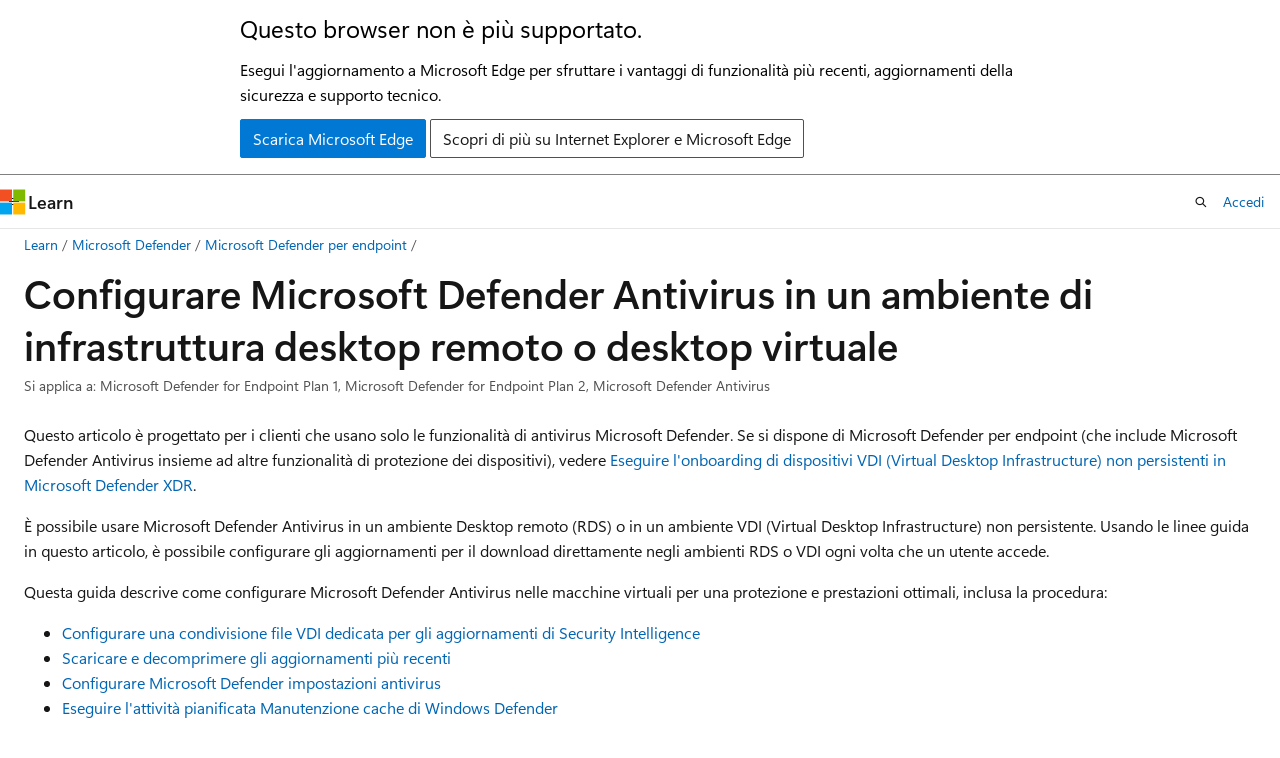

--- FILE ---
content_type: text/html
request_url: https://learn.microsoft.com/it-it/defender-endpoint/deployment-vdi-microsoft-defender-antivirus
body_size: 71906
content:
 <!DOCTYPE html>
		<html
			class="layout layout-holy-grail   show-table-of-contents conceptual show-breadcrumb default-focus"
			lang="it-it"
			dir="ltr"
			data-authenticated="false"
			data-auth-status-determined="false"
			data-target="docs"
			x-ms-format-detection="none"
		>
			
		<head>
			<title>Configurare Microsoft Defender Antivirus in un ambiente di infrastruttura desktop remoto o desktop virtuale - Microsoft Defender for Endpoint | Microsoft Learn</title>
			<meta charset="utf-8" />
			<meta name="viewport" content="width=device-width, initial-scale=1.0" />
			<meta name="color-scheme" content="light dark" />

			<meta name="description" content="Ottenere una panoramica di come configurare Microsoft Defender Antivirus in un ambiente desktop virtuale remoto o non persistente." />
			<link rel="canonical" href="https://learn.microsoft.com/it-it/defender-endpoint/deployment-vdi-microsoft-defender-antivirus" /> 

			<!-- Non-customizable open graph and sharing-related metadata -->
			<meta name="twitter:card" content="summary_large_image" />
			<meta name="twitter:site" content="@MicrosoftLearn" />
			<meta property="og:type" content="website" />
			<meta property="og:image:alt" content="Microsoft Learn" />
			<meta property="og:image" content="https://learn.microsoft.com/en-us/media/open-graph-image.png" />
			<!-- Page specific open graph and sharing-related metadata -->
			<meta property="og:title" content="Configurare Microsoft Defender Antivirus in un ambiente di infrastruttura desktop remoto o desktop virtuale - Microsoft Defender for Endpoint" />
			<meta property="og:url" content="https://learn.microsoft.com/it-it/defender-endpoint/deployment-vdi-microsoft-defender-antivirus" />
			<meta property="og:description" content="Ottenere una panoramica di come configurare Microsoft Defender Antivirus in un ambiente desktop virtuale remoto o non persistente." />
			<meta name="platform_id" content="3e188eb0-1418-7e34-6758-95f5cbaec065" /> <meta name="scope" content="Microsoft Defender Endpoint" />
			<meta name="locale" content="it-it" />
			 <meta name="adobe-target" content="true" /> 
			<meta name="uhfHeaderId" content="MSDocsHeader-MicrosoftDefender" />

			<meta name="page_type" content="conceptual" />

			<!--page specific meta tags-->
			

			<!-- custom meta tags -->
			
		<meta name="schema" content="Conceptual" />
	
		<meta name="author" content="KesemSharabi" />
	
		<meta name="breadcrumb_path" content="/defender-endpoint/breadcrumb/toc.json" />
	
		<meta name="depot_name" content="Learn.defender-endpoint" />
	
		<meta name="document_id" content="24fb3d6c-92e4-d52a-3b7e-0f97f5a9f9c5" />
	
		<meta name="document_version_independent_id" content="24fb3d6c-92e4-d52a-3b7e-0f97f5a9f9c5" />
	
		<meta name="feedback_product_url" content="https://techcommunity.microsoft.com/t5/security-compliance-and-identity/ct-p/MicrosoftSecurityandCompliance" />
	
		<meta name="feedback_system" content="Standard" />
	
		<meta name="git_commit_id" content="b7e936d3df19de749cd67bc1c1cea13b38f8d4a2" />
	
		<meta name="gitcommit" content="https://github.com/MicrosoftDocs/defender-docs-pr/blob/b7e936d3df19de749cd67bc1c1cea13b38f8d4a2/defender-endpoint/deployment-vdi-microsoft-defender-antivirus.md" />
	
		<meta name="manager" content="bagol" />
	
		<meta name="ms.author" content="kesharab" />
	
		<meta name="ms.collection" content="m365-security" />
	
		<meta name="ms.collection" content="tier2" />
	
		<meta name="ms.collection" content="ContentEngagementFY23" />
	
		<meta name="ms.collection" content="mde-ngp" />
	
		<meta name="ms.custom" content="nextgen" />
	
		<meta name="ms.date" content="2025-10-20T00:00:00Z" />
	
		<meta name="ms.localizationpriority" content="medium" />
	
		<meta name="ms.reviewer" content="jesquive" />
	
		<meta name="ms.service" content="defender-endpoint" />
	
		<meta name="ms.subservice" content="ngp" />
	
		<meta name="ms.topic" content="how-to" />
	
		<meta name="original_content_git_url" content="https://github.com/MicrosoftDocs/defender-docs-pr/blob/live/defender-endpoint/deployment-vdi-microsoft-defender-antivirus.md" />
	
		<meta name="permissioned-type" content="public" />
	
		<meta name="search.appverid" content="met150" />
	
		<meta name="site_name" content="Docs" />
	
		<meta name="updated_at" content="2026-01-16T03:42:00Z" />
	
		<meta name="ms.translationtype" content="MT" />
	
		<meta name="ms.contentlocale" content="it-it" />
	
		<meta name="loc_version" content="2026-01-15T13:35:06.254714Z" />
	
		<meta name="loc_source_id" content="Github-731710555#live" />
	
		<meta name="loc_file_id" content="Github-731710555.live.Learn.defender-endpoint.deployment-vdi-microsoft-defender-antivirus.md" />
	
		<meta name="toc_rel" content="toc.json" />
	
		<meta name="feedback_help_link_type" content="" />
	
		<meta name="feedback_help_link_url" content="" />
	
		<meta name="word_count" content="2348" />
	
		<meta name="asset_id" content="deployment-vdi-microsoft-defender-antivirus" />
	
		<meta name="item_type" content="Content" />
	
		<meta name="previous_tlsh_hash" content="690E20728419C5433BA7150E9C2EE7918C39E46E6370BC8947029D45E77CB6643D60EB7BCA3D7ADD3002D85A0397C12AF5C2FA2BF8CDBD4E2625C8AA125C2385BC0F12D95E" />
	
		<meta name="github_feedback_content_git_url" content="https://github.com/MicrosoftDocs/defender-docs/blob/public/defender-endpoint/deployment-vdi-microsoft-defender-antivirus.md" />
	 
		<meta name="cmProducts" content="https://microsoft-devrel.poolparty.biz/DevRelOfferingOntology/c671beaa-a830-4c9f-aceb-97379ee031ca" data-source="generated" />
	
		<meta name="cmProducts" content="https://authoring-docs-microsoft.poolparty.biz/devrel/bcbcbad5-4208-4783-8035-8481272c98b8" data-source="generated" />
	
		<meta name="cmProducts" content="https://authoring-docs-microsoft.poolparty.biz/devrel/7814ca69-56be-4667-8a46-86327796c328" data-source="generated" />
	
		<meta name="spProducts" content="https://microsoft-devrel.poolparty.biz/DevRelOfferingOntology/8921374c-4dbe-4ed0-b011-a39e18bfbd98" data-source="generated" />
	
		<meta name="spProducts" content="https://authoring-docs-microsoft.poolparty.biz/devrel/43b2e5aa-8a6d-4de2-a252-692232e5edc8" data-source="generated" />
	
		<meta name="spProducts" content="https://authoring-docs-microsoft.poolparty.biz/devrel/f15dfcd0-2664-48ba-bb88-f1f86eadbfd1" data-source="generated" />
	

			<!-- assets and js globals -->
			
			<link rel="stylesheet" href="/static/assets/0.4.03301.7415-7dd881c1/styles/site-ltr.css" />
			
			<link rel="preconnect" href="//mscom.demdex.net" crossorigin />
						<link rel="dns-prefetch" href="//target.microsoft.com" />
						<link rel="dns-prefetch" href="//microsoftmscompoc.tt.omtrdc.net" />
						<link
							rel="preload"
							as="script"
							href="/static/third-party/adobe-target/at-js/2.9.0/at.js"
							integrity="sha384-l4AKhsU8cUWSht4SaJU5JWcHEWh1m4UTqL08s6b/hqBLAeIDxTNl+AMSxTLx6YMI"
							crossorigin="anonymous"
							id="adobe-target-script"
							type="application/javascript"
						/>
			<script src="https://wcpstatic.microsoft.com/mscc/lib/v2/wcp-consent.js"></script>
			<script src="https://js.monitor.azure.com/scripts/c/ms.jsll-4.min.js"></script>
			<script src="/_themes/docs.theme/master/it-it/_themes/global/deprecation.js"></script>

			<!-- msdocs global object -->
			<script id="msdocs-script">
		var msDocs = {
  "environment": {
    "accessLevel": "online",
    "azurePortalHostname": "portal.azure.com",
    "reviewFeatures": false,
    "supportLevel": "production",
    "systemContent": true,
    "siteName": "learn",
    "legacyHosting": false
  },
  "data": {
    "contentLocale": "it-it",
    "contentDir": "ltr",
    "userLocale": "it-it",
    "userDir": "ltr",
    "pageTemplate": "Conceptual",
    "brand": "",
    "context": {},
    "standardFeedback": true,
    "showFeedbackReport": false,
    "feedbackHelpLinkType": "",
    "feedbackHelpLinkUrl": "",
    "feedbackSystem": "Standard",
    "feedbackGitHubRepo": "",
    "feedbackProductUrl": "https://techcommunity.microsoft.com/t5/security-compliance-and-identity/ct-p/MicrosoftSecurityandCompliance",
    "extendBreadcrumb": false,
    "isEditDisplayable": false,
    "isPrivateUnauthorized": false,
    "hideViewSource": false,
    "isPermissioned": false,
    "hasRecommendations": true,
    "contributors": [
      {
        "name": "KesemSharabi",
        "url": "https://github.com/KesemSharabi"
      },
      {
        "name": "DeCohen",
        "url": "https://github.com/DeCohen"
      },
      {
        "name": "paulinbar",
        "url": "https://github.com/paulinbar"
      },
      {
        "name": "v-mathavale",
        "url": "https://github.com/v-mathavale"
      },
      {
        "name": "chrisda",
        "url": "https://github.com/chrisda"
      },
      {
        "name": "siddutwriter",
        "url": "https://github.com/siddutwriter"
      },
      {
        "name": "denisebmsft",
        "url": "https://github.com/denisebmsft"
      },
      {
        "name": "YongRhee-MSFT",
        "url": "https://github.com/YongRhee-MSFT"
      }
    ]
  },
  "functions": {}
};;
	</script>

			<!-- base scripts, msdocs global should be before this -->
			<script src="/static/assets/0.4.03301.7415-7dd881c1/scripts/it-it/index-docs.js"></script>
			

			<!-- json-ld -->
			
		</head>
	
			<body
				id="body"
				data-bi-name="body"
				class="layout-body "
				lang="it-it"
				dir="ltr"
			>
				<header class="layout-body-header">
		<div class="header-holder has-default-focus">
			
		<a
			href="#main"
			
			style="z-index: 1070"
			class="outline-color-text visually-hidden-until-focused position-fixed inner-focus focus-visible top-0 left-0 right-0 padding-xs text-align-center background-color-body"
			
		>
			Ignora e passa al contenuto principale
		</a>
	
		<a
			href="#"
			data-skip-to-ask-learn
			style="z-index: 1070"
			class="outline-color-text visually-hidden-until-focused position-fixed inner-focus focus-visible top-0 left-0 right-0 padding-xs text-align-center background-color-body"
			hidden
		>
			Passare all&#39;esperienza di chat di Ask Learn
		</a>
	

			<div hidden id="cookie-consent-holder" data-test-id="cookie-consent-container"></div>
			<!-- Unsupported browser warning -->
			<div
				id="unsupported-browser"
				style="background-color: white; color: black; padding: 16px; border-bottom: 1px solid grey;"
				hidden
			>
				<div style="max-width: 800px; margin: 0 auto;">
					<p style="font-size: 24px">Questo browser non è più supportato.</p>
					<p style="font-size: 16px; margin-top: 16px;">
						Esegui l&#39;aggiornamento a Microsoft Edge per sfruttare i vantaggi di funzionalità più recenti, aggiornamenti della sicurezza e supporto tecnico.
					</p>
					<div style="margin-top: 12px;">
						<a
							href="https://go.microsoft.com/fwlink/p/?LinkID=2092881 "
							style="background-color: #0078d4; border: 1px solid #0078d4; color: white; padding: 6px 12px; border-radius: 2px; display: inline-block;"
						>
							Scarica Microsoft Edge
						</a>
						<a
							href="https://learn.microsoft.com/en-us/lifecycle/faq/internet-explorer-microsoft-edge"
							style="background-color: white; padding: 6px 12px; border: 1px solid #505050; color: #171717; border-radius: 2px; display: inline-block;"
						>
							Scopri di più su Internet Explorer e Microsoft Edge
						</a>
					</div>
				</div>
			</div>
			<!-- site header -->
			<header
				id="ms--site-header"
				data-test-id="site-header-wrapper"
				role="banner"
				itemscope="itemscope"
				itemtype="http://schema.org/Organization"
			>
				<div
					id="ms--mobile-nav"
					class="site-header display-none-tablet padding-inline-none gap-none"
					data-bi-name="mobile-header"
					data-test-id="mobile-header"
				></div>
				<div
					id="ms--primary-nav"
					class="site-header display-none display-flex-tablet"
					data-bi-name="L1-header"
					data-test-id="primary-header"
				></div>
				<div
					id="ms--secondary-nav"
					class="site-header display-none display-flex-tablet"
					data-bi-name="L2-header"
					data-test-id="secondary-header"
					
				></div>
			</header>
			
		<!-- banner -->
		<div data-banner>
			<div id="disclaimer-holder"></div>
			
		</div>
		<!-- banner end -->
	
		</div>
	</header>
				 <section
					id="layout-body-menu"
					class="layout-body-menu display-flex"
					data-bi-name="menu"
			  >
					
		<div
			id="left-container"
			class="left-container display-none display-block-tablet padding-inline-sm padding-bottom-sm width-full"
			data-toc-container="true"
		>
			<!-- Regular TOC content (default) -->
			<div id="ms--toc-content" class="height-full">
				<nav
					id="affixed-left-container"
					class="margin-top-sm-tablet position-sticky display-flex flex-direction-column"
					aria-label="Principale"
					data-bi-name="left-toc"
					role="navigation"
				></nav>
			</div>
			<!-- Collapsible TOC content (hidden by default) -->
			<div id="ms--toc-content-collapsible" class="height-full" hidden>
				<nav
					id="affixed-left-container"
					class="margin-top-sm-tablet position-sticky display-flex flex-direction-column"
					aria-label="Principale"
					data-bi-name="left-toc"
					role="navigation"
				>
					<div
						id="ms--collapsible-toc-header"
						class="display-flex justify-content-flex-end margin-bottom-xxs"
					>
						<button
							type="button"
							class="button button-clear inner-focus"
							data-collapsible-toc-toggle
							aria-expanded="true"
							aria-controls="ms--collapsible-toc-content"
							aria-label="Sommario"
						>
							<span class="icon font-size-h4" aria-hidden="true">
								<span class="docon docon-panel-left-contract"></span>
							</span>
						</button>
					</div>
				</nav>
			</div>
		</div>
	
			  </section>

				<main
					id="main"
					role="main"
					class="layout-body-main "
					data-bi-name="content"
					lang="it-it"
					dir="ltr"
				>
					
			<div
		id="ms--content-header"
		class="content-header default-focus border-bottom-none"
		data-bi-name="content-header"
	>
		<div class="content-header-controls margin-xxs margin-inline-sm-tablet">
			<button
				type="button"
				class="contents-button button button-sm margin-right-xxs"
				data-bi-name="contents-expand"
				aria-haspopup="true"
				data-contents-button
			>
				<span class="icon" aria-hidden="true"><span class="docon docon-menu"></span></span>
				<span class="contents-expand-title"> Sommario </span>
			</button>
			<button
				type="button"
				class="ap-collapse-behavior ap-expanded button button-sm"
				data-bi-name="ap-collapse"
				aria-controls="action-panel"
			>
				<span class="icon" aria-hidden="true"><span class="docon docon-exit-mode"></span></span>
				<span>Esci dalla modalità editor</span>
			</button>
		</div>
	</div>
			<div data-main-column class="padding-sm padding-top-none padding-top-sm-tablet">
				<div>
					
		<div id="article-header" class="background-color-body margin-bottom-xs display-none-print">
			<div class="display-flex align-items-center justify-content-space-between">
				
		<details
			id="article-header-breadcrumbs-overflow-popover"
			class="popover"
			data-for="article-header-breadcrumbs"
		>
			<summary
				class="button button-clear button-primary button-sm inner-focus"
				aria-label="Tutti i percorsi di navigazione"
			>
				<span class="icon">
					<span class="docon docon-more"></span>
				</span>
			</summary>
			<div id="article-header-breadcrumbs-overflow" class="popover-content padding-none"></div>
		</details>

		<bread-crumbs
			id="article-header-breadcrumbs"
			role="group"
			aria-label="Percorsi di navigazione"
			data-test-id="article-header-breadcrumbs"
			class="overflow-hidden flex-grow-1 margin-right-sm margin-right-md-tablet margin-right-lg-desktop margin-left-negative-xxs padding-left-xxs"
		></bread-crumbs>
	 
		<div
			id="article-header-page-actions"
			class="opacity-none margin-left-auto display-flex flex-wrap-no-wrap align-items-stretch"
		>
			
		<button
			class="button button-sm border-none inner-focus display-none-tablet flex-shrink-0 "
			data-bi-name="ask-learn-assistant-entry"
			data-test-id="ask-learn-assistant-modal-entry-mobile"
			data-ask-learn-modal-entry
			
			type="button"
			style="min-width: max-content;"
			aria-expanded="false"
			aria-label="Chiedi a Learn"
			hidden
		>
			<span class="icon font-size-lg" aria-hidden="true">
				<span class="docon docon-chat-sparkle-fill gradient-ask-learn-logo"></span>
			</span>
		</button>
		<button
			class="button button-sm display-none display-inline-flex-tablet display-none-desktop flex-shrink-0 margin-right-xxs border-color-ask-learn "
			data-bi-name="ask-learn-assistant-entry"
			
			data-test-id="ask-learn-assistant-modal-entry-tablet"
			data-ask-learn-modal-entry
			type="button"
			style="min-width: max-content;"
			aria-expanded="false"
			hidden
		>
			<span class="icon font-size-lg" aria-hidden="true">
				<span class="docon docon-chat-sparkle-fill gradient-ask-learn-logo"></span>
			</span>
			<span>Chiedi a Learn</span>
		</button>
		<button
			class="button button-sm display-none flex-shrink-0 display-inline-flex-desktop margin-right-xxs border-color-ask-learn "
			data-bi-name="ask-learn-assistant-entry"
			
			data-test-id="ask-learn-assistant-flyout-entry"
			data-ask-learn-flyout-entry
			data-flyout-button="toggle"
			type="button"
			style="min-width: max-content;"
			aria-expanded="false"
			aria-controls="ask-learn-flyout"
			hidden
		>
			<span class="icon font-size-lg" aria-hidden="true">
				<span class="docon docon-chat-sparkle-fill gradient-ask-learn-logo"></span>
			</span>
			<span>Chiedi a Learn</span>
		</button>
	 
		<button
			type="button"
			id="ms--focus-mode-button"
			data-focus-mode
			data-bi-name="focus-mode-entry"
			class="button button-sm flex-shrink-0 margin-right-xxs display-none display-inline-flex-desktop"
		>
			<span class="icon font-size-lg" aria-hidden="true">
				<span class="docon docon-glasses"></span>
			</span>
			<span>Modalità messa a fuoco</span>
		</button>
	 

			<details class="popover popover-right" id="article-header-page-actions-overflow">
				<summary
					class="justify-content-flex-start button button-clear button-sm button-primary inner-focus"
					aria-label="Altre azioni"
					title="Altre azioni"
				>
					<span class="icon" aria-hidden="true">
						<span class="docon docon-more-vertical"></span>
					</span>
				</summary>
				<div class="popover-content">
					
		<button
			data-page-action-item="overflow-mobile"
			type="button"
			class="button-block button-sm inner-focus button button-clear display-none-tablet justify-content-flex-start text-align-left"
			data-bi-name="contents-expand"
			data-contents-button
			data-popover-close
		>
			<span class="icon">
				<span class="docon docon-editor-list-bullet" aria-hidden="true"></span>
			</span>
			<span class="contents-expand-title">Sommario</span>
		</button>
	 
		<a
			id="lang-link-overflow"
			class="button-sm inner-focus button button-clear button-block justify-content-flex-start text-align-left"
			data-bi-name="language-toggle"
			data-page-action-item="overflow-all"
			data-check-hidden="true"
			data-read-in-link
			href="#"
			hidden
		>
			<span class="icon" aria-hidden="true" data-read-in-link-icon>
				<span class="docon docon-locale-globe"></span>
			</span>
			<span data-read-in-link-text>Leggere in inglese</span>
		</a>
	 
		<button
			type="button"
			class="collection button button-clear button-sm button-block justify-content-flex-start text-align-left inner-focus"
			data-list-type="collection"
			data-bi-name="collection"
			data-page-action-item="overflow-all"
			data-check-hidden="true"
			data-popover-close
		>
			<span class="icon" aria-hidden="true">
				<span class="docon docon-circle-addition"></span>
			</span>
			<span class="collection-status">Aggiungi</span>
		</button>
	
					
		<button
			type="button"
			class="collection button button-block button-clear button-sm justify-content-flex-start text-align-left inner-focus"
			data-list-type="plan"
			data-bi-name="plan"
			data-page-action-item="overflow-all"
			data-check-hidden="true"
			data-popover-close
			hidden
		>
			<span class="icon" aria-hidden="true">
				<span class="docon docon-circle-addition"></span>
			</span>
			<span class="plan-status">Aggiungere al piano</span>
		</button>
	  
					
		<hr class="margin-block-xxs" />
		<h4 class="font-size-sm padding-left-xxs">Condividi tramite</h4>
		
					<a
						class="button button-clear button-sm inner-focus button-block justify-content-flex-start text-align-left text-decoration-none share-facebook"
						data-bi-name="facebook"
						data-page-action-item="overflow-all"
						href="#"
					>
						<span class="icon color-primary" aria-hidden="true">
							<span class="docon docon-facebook-share"></span>
						</span>
						<span>Facebook</span>
					</a>

					<a
						href="#"
						class="button button-clear button-sm inner-focus button-block justify-content-flex-start text-align-left text-decoration-none share-twitter"
						data-bi-name="twitter"
						data-page-action-item="overflow-all"
					>
						<span class="icon color-text" aria-hidden="true">
							<span class="docon docon-xlogo-share"></span>
						</span>
						<span>x.com</span>
					</a>

					<a
						href="#"
						class="button button-clear button-sm inner-focus button-block justify-content-flex-start text-align-left text-decoration-none share-linkedin"
						data-bi-name="linkedin"
						data-page-action-item="overflow-all"
					>
						<span class="icon color-primary" aria-hidden="true">
							<span class="docon docon-linked-in-logo"></span>
						</span>
						<span>LinkedIn</span>
					</a>
					<a
						href="#"
						class="button button-clear button-sm inner-focus button-block justify-content-flex-start text-align-left text-decoration-none share-email"
						data-bi-name="email"
						data-page-action-item="overflow-all"
					>
						<span class="icon color-primary" aria-hidden="true">
							<span class="docon docon-mail-message"></span>
						</span>
						<span>E-mail</span>
					</a>
			  
	 
		<hr class="margin-block-xxs" />
		<button
			class="button button-block button-clear button-sm justify-content-flex-start text-align-left inner-focus"
			type="button"
			data-bi-name="print"
			data-page-action-item="overflow-all"
			data-popover-close
			data-print-page
			data-check-hidden="true"
		>
			<span class="icon color-primary" aria-hidden="true">
				<span class="docon docon-print"></span>
			</span>
			<span>Stampa</span>
		</button>
	
				</div>
			</details>
		</div>
	
			</div>
		</div>
	  
		<!-- privateUnauthorizedTemplate is hidden by default -->
		<div unauthorized-private-section data-bi-name="permission-content-unauthorized-private" hidden>
			<hr class="hr margin-top-xs margin-bottom-sm" />
			<div class="notification notification-info">
				<div class="notification-content">
					<p class="margin-top-none notification-title">
						<span class="icon">
							<span class="docon docon-exclamation-circle-solid" aria-hidden="true"></span>
						</span>
						<span>Nota</span>
					</p>
					<p class="margin-top-none authentication-determined not-authenticated">
						L'accesso a questa pagina richiede l'autorizzazione. È possibile provare ad <a class="docs-sign-in" href="#" data-bi-name="permission-content-sign-in">accedere</a> o <a  class="docs-change-directory" data-bi-name="permisson-content-change-directory">modificare le directory</a>.
					</p>
					<p class="margin-top-none authentication-determined authenticated">
						L'accesso a questa pagina richiede l'autorizzazione. È possibile provare a <a class="docs-change-directory" data-bi-name="permisson-content-change-directory">modificare le directory</a>.
					</p>
				</div>
			</div>
		</div>
	
					<div class="content"><h1 id="configure-microsoft-defender-antivirus-on-a-remote-desktop-or-virtual-desktop-infrastructure-environment">Configurare Microsoft Defender Antivirus in un ambiente di infrastruttura desktop remoto o desktop virtuale</h1></div>
					
		<div
			id="article-metadata"
			data-bi-name="article-metadata"
			data-test-id="article-metadata"
			class="page-metadata-container display-flex gap-xxs justify-content-space-between align-items-center flex-wrap-wrap"
		>
			
		<div class="margin-block-xxs">
			<ul class="metadata page-metadata" data-bi-name="page info" lang="it-it" dir="ltr">
				 <li class="display-inline">Si applica a: Microsoft Defender for Endpoint Plan 1, Microsoft Defender for Endpoint Plan 2, Microsoft Defender Antivirus</li>
			</ul>
		</div>
	 
				<div
					id="user-feedback"
					class="margin-block-xxs display-none display-none-print"
					hidden
					data-hide-on-archived
				>
					
		<button
			id="user-feedback-button"
			data-test-id="conceptual-feedback-button"
			class="button button-sm button-clear button-primary display-none"
			type="button"
			data-bi-name="user-feedback-button"
			data-user-feedback-button
			hidden
		>
			<span class="icon" aria-hidden="true">
				<span class="docon docon-like"></span>
			</span>
			<span>Commenti e suggerimenti</span>
		</button>
	
				</div>
		  
		</div>
	 
		<div data-id="ai-summary" hidden>
			<div id="ms--ai-summary-cta" class="margin-top-xs display-flex align-items-center">
				<span class="icon" aria-hidden="true">
					<span class="docon docon-sparkle-fill gradient-text-vivid"></span>
				</span>
				<button
					id="ms--ai-summary"
					type="button"
					class="tag tag-sm tag-suggestion margin-left-xxs"
					data-test-id="ai-summary-cta"
					data-bi-name="ai-summary-cta"
					data-an="ai-summary"
				>
					<span class="ai-summary-cta-text">
						Riepiloga questo articolo per me
					</span>
				</button>
			</div>
			<!-- Slot where the client will render the summary card after the user clicks the CTA -->
			<div id="ms--ai-summary-header" class="margin-top-xs"></div>
		</div>
	 
		<nav
			id="center-doc-outline"
			class="doc-outline is-hidden-desktop display-none-print margin-bottom-sm"
			data-bi-name="intopic toc"
			aria-label="In questo articolo"
		>
			<h2 id="ms--in-this-article" class="title is-6 margin-block-xs">
				In questo articolo
			</h2>
		</nav>
	
					<div class="content"><p>Questo articolo è progettato per i clienti che usano solo le funzionalità di antivirus Microsoft Defender. Se si dispone di Microsoft Defender per endpoint (che include Microsoft Defender Antivirus insieme ad altre funzionalità di protezione dei dispositivi), vedere <a href="configure-endpoints-vdi" data-linktype="relative-path">Eseguire l'onboarding di dispositivi VDI (Virtual Desktop Infrastructure) non persistenti in Microsoft Defender XDR</a>.</p>
<p>È possibile usare Microsoft Defender Antivirus in un ambiente Desktop remoto (RDS) o in un ambiente VDI (Virtual Desktop Infrastructure) non persistente. Usando le linee guida in questo articolo, è possibile configurare gli aggiornamenti per il download direttamente negli ambienti RDS o VDI ogni volta che un utente accede.</p>
<p>Questa guida descrive come configurare Microsoft Defender Antivirus nelle macchine virtuali per una protezione e prestazioni ottimali, inclusa la procedura:</p>
<ul>
<li>
              <a href="#set-up-a-dedicated-vdi-file-share-for-security-intelligence" data-linktype="self-bookmark">Configurare una condivisione file VDI dedicata per gli aggiornamenti di Security Intelligence</a></li>
<li>
              <a href="#download-and-unpackage-the-latest-updates" data-linktype="self-bookmark">Scaricare e decomprimere gli aggiornamenti più recenti</a></li>
<li>
              <a href="#microsoft-defender-antivirus-configuration-settings" data-linktype="self-bookmark">Configurare Microsoft Defender impostazioni antivirus</a></li>
<li>
              <a href="#run-the-windows-defender-cache-maintenance-scheduled-task" data-linktype="self-bookmark">Eseguire l'attività pianificata Manutenzione cache di Windows Defender</a></li>
</ul>
<div class="IMPORTANT">
<p>Importante</p>
<p>Anche se un'identità virtuale virtuale può essere ospitata in Windows Server 2012 o Windows Server 2016, le macchine virtuali devono essere in esecuzione almeno Windows 10 versione 1607, a causa dell'aumento delle tecnologie di protezione e delle funzionalità non disponibili nelle versioni precedenti di Windows.</p>
</div>
<h2 id="prerequisites">Prerequisiti</h2>
<h3 id="supported-operating-systems">Sistemi operativi supportati</h3>
<ul>
<li>Windows</li>
</ul>
<h2 id="set-up-a-dedicated-vdi-file-share-for-security-intelligence">Configurare una condivisione file VDI dedicata per l'intelligence sulla sicurezza</h2>
<p>In Windows 10 versione 1903, Microsoft ha introdotto la funzionalità di intelligence per la sicurezza condivisa, che scarica il disimballaggio degli aggiornamenti dell'intelligence di sicurezza scaricati in un computer host. Questo metodo riduce l'utilizzo delle risorse di CPU, disco e memoria nei singoli computer. L'intelligence di sicurezza condivisa ora funziona su Windows 10 versione 1703 e successive. È possibile configurare questa funzionalità usando Criteri di gruppo o PowerShell.</p>
<h3 id="group-policy">Criteri di gruppo</h3>
<ol>
<li><p>Nel computer di gestione Criteri di gruppo aprire Criteri di gruppo Management Console, fare clic con il pulsante destro del mouse sull'oggetto Criteri di gruppo da configurare e quindi scegliere <strong>Modifica</strong>.</p>
</li>
<li><p>Nell'editor di gestione Criteri di gruppo passare a <strong>Configurazione computer</strong>.</p>
</li>
<li><p>Selezionare <strong>Modelli amministrativi</strong>. Espandere l'albero in Componenti &gt;<strong>di Windows</strong><strong>Microsoft Defender Aggiornamenti Antivirus</strong>&gt;<strong>Security Intelligence</strong>.</p>
</li>
<li><p>Fare doppio clic su <strong>Definisci posizione di intelligence di sicurezza per i client VDI</strong> e quindi impostare l'opzione <strong>su Abilitato</strong>. Viene visualizzato automaticamente un campo.</p>
</li>
<li><p>Nel campo digitare <code>\\&lt;File Server shared location\&gt;\wdav-update</code>. Per informazioni su questo valore, vedere <a href="#download-and-unpackage-the-latest-updates" data-linktype="self-bookmark">Scaricare e annullare il pacchetto</a>.</p>
</li>
<li><p>Selezionare <strong>OK</strong> e quindi distribuire l'oggetto Criteri di gruppo nelle macchine virtuali da testare.</p>
</li>
</ol>
<h3 id="powershell">PowerShell</h3>
<ol>
<li><p>In ogni dispositivo RDS o VDI usare il cmdlet seguente per abilitare la funzionalità:</p>
<p><code>Set-MpPreference -SharedSignaturesPath \\&lt;File Server shared location&gt;\wdav-update</code></p>
</li>
<li><p>Eseguire il push dell'aggiornamento come si esegue normalmente il push dei criteri di configurazione basati su PowerShell nelle macchine virtuali. Vedere la sezione <a href="#download-and-unpackage-the-latest-updates" data-linktype="self-bookmark">Download e unpackage</a> in questo articolo. Cercare la voce <em>di posizione condivisa</em> .</p>
</li>
</ol>
<h2 id="download-and-unpackage-the-latest-updates">Scaricare e decomprimere gli aggiornamenti più recenti</h2>
<p>È ora possibile iniziare a scaricare e installare nuovi aggiornamenti. Questa sezione contiene uno script di PowerShell di esempio che è possibile usare. Questo script è il modo più semplice per scaricare nuovi aggiornamenti e prepararli per le macchine virtuali. È quindi necessario impostare lo script per l'esecuzione in un determinato momento nel computer di gestione usando un'attività pianificata. In alternativa, se si ha familiarità con l'uso di script di PowerShell in Azure, Intune o Configuration Manager, è possibile usare tali script.</p>
<pre><code class="lang-PowerShell">
$vdmpathbase = "$env:systemdrive\wdav-update\{00000000-0000-0000-0000-"
$vdmpathtime = Get-Date -format "yMMddHHmmss"
$vdmpath = $vdmpathbase + $vdmpathtime + '}'
$vdmpackage = $vdmpath + '\mpam-fe.exe'

New-Item -ItemType Directory -Force -Path $vdmpath | Out-Null

Invoke-WebRequest -Uri 'https://go.microsoft.com/fwlink/?LinkID=121721&amp;arch=x64' -OutFile $vdmpackage

Start-Process -FilePath $vdmpackage -WorkingDirectory $vdmpath -ArgumentList "/x"

</code></pre>
<p>È possibile impostare un'attività pianificata per l'esecuzione una volta al giorno in modo che ogni volta che il pacchetto viene scaricato e decompresso le macchine virtuali ricevano il nuovo aggiornamento. È consigliabile iniziare con una volta al giorno, ma è consigliabile sperimentare l'aumento o la riduzione della frequenza per comprendere l'impatto.</p>
<p>I pacchetti di intelligence per la sicurezza vengono in genere pubblicati una volta ogni tre o quattro ore. L'impostazione di una frequenza inferiore a quattro ore non è consigliabile perché aumenta il sovraccarico di rete nel computer di gestione senza alcun vantaggio.</p>
<p>È anche possibile configurare il server singolo o il computer per recuperare gli aggiornamenti per conto delle macchine virtuali a un intervallo e inserirli nella condivisione file per l'utilizzo. Questa configurazione è possibile quando i dispositivi hanno l'accesso in lettura e condivisione (autorizzazioni NTFS) alla condivisione in modo che possano acquisire gli aggiornamenti. Per configurare questa configurazione, seguire questa procedura:</p>
<ol>
<li><p>Creare una condivisione file SMB/CIFS.</p>
</li>
<li><p>Usare l'esempio seguente per creare una condivisione file con le autorizzazioni di condivisione seguenti.</p>
<pre><code class="lang-PowerShell">
PS c:\&gt; Get-SmbShareAccess -Name mdatp$

Name   ScopeName AccountName AccessControlType AccessRight
----   --------- ----------- ----------------- -----------
mdatp$ *         Everyone    Allow             Read

</code></pre>
<div class="NOTE">
<p>Nota</p>
<p>Viene aggiunta un'autorizzazione NTFS per <strong>Authenticated Users:Read:</strong>.</p>
</div>
<p>Per questo esempio, la condivisione file è <code>\\FileServer.fqdn\mdatp$\wdav-update</code>.</p>
</li>
</ol>
<h3 id="set-a-scheduled-task-to-run-the-powershell-script">Impostare un'attività pianificata per l'esecuzione dello script di PowerShell</h3>
<ol>
<li><p>Nel computer di gestione aprire il menu <strong>Start</strong> e digitare <code>Task Scheduler</code>. Dai risultati selezionare Utilità di pianificazione e quindi crea <strong>attività</strong> nel pannello laterale.</p>
</li>
<li><p>Specificare il nome come <code>Security intelligence unpacker</code>.</p>
</li>
<li><p>Nella scheda <strong>Trigger</strong> selezionare <strong>Nuovo...</strong>&gt;<strong>Ogni giorno</strong> e selezionare <strong>OK</strong>.</p>
</li>
<li><p>Nella scheda <strong>Azioni</strong> selezionare <strong>Nuovo....</strong>.</p>
</li>
<li><p>Specificare <code>PowerShell</code> nel campo <strong>Programma/Script</strong> .</p>
</li>
<li><p>Nel campo <strong>Aggiungi argomenti</strong> digitare <code>-ExecutionPolicy Bypass c:\wdav-update\vdmdlunpack.ps1</code>e quindi selezionare <strong>OK</strong>.</p>
</li>
<li><p>Configurare eventuali altre impostazioni in base alle esigenze.</p>
</li>
<li><p>Selezionare <strong>OK</strong> per salvare l'attività pianificata.</p>
</li>
</ol>
<p>Per avviare manualmente l'aggiornamento, fare clic con il pulsante destro del mouse sull'attività e quindi scegliere <strong>Esegui</strong>.</p>
<h3 id="download-and-unpackage-manually">Scaricare e annullare manualmente il pacchetto</h3>
<p>Se si preferisce eseguire tutte le operazioni manualmente, ecco cosa fare per replicare il comportamento dello script:</p>
<ol>
<li><p>Creare una nuova cartella nella radice di sistema chiamata <code>wdav_update</code> per archiviare gli aggiornamenti di intelligence. Ad esempio, creare la cartella <code>c:\wdav_update</code>.</p>
</li>
<li><p>Creare una sottocartella in <code>wdav_update</code> con un nome GUID, ad esempio <code>{00000000-0000-0000-0000-000000000000}</code></p>
<p>Ecco un esempio: <code>c:\wdav_update\{00000000-0000-0000-0000-000000000000}</code></p>
<div class="NOTE">
<p>Nota</p>
<p>Lo script viene impostato in modo che le ultime 12 cifre del GUID siano l'anno, il mese, il giorno e l'ora in cui il file è stato scaricato in modo che ogni volta venga creata una nuova cartella. È possibile modificare questa impostazione in modo che il file venga scaricato nella stessa cartella ogni volta.</p>
</div>
</li>
<li><p>Scaricare un pacchetto di security intelligence dalla <a href="https://www.microsoft.com/wdsi/definitions" data-linktype="external">https://www.microsoft.com/wdsi/definitions</a> cartella GUID. Il file deve essere denominato <code>mpam-fe.exe</code>.</p>
</li>
<li><p>Aprire una finestra del prompt dei comandi e passare alla cartella GUID creata. Usare il <code>/X</code> comando di estrazione per estrarre i file. Ad esempio, <code>mpam-fe.exe /X</code>.</p>
<div class="NOTE">
<p>Nota</p>
<p>Le macchine virtuali prelevano il pacchetto aggiornato ogni volta che viene creata una nuova cartella GUID con un pacchetto di aggiornamento estratto o ogni volta che una cartella esistente viene aggiornata con un nuovo pacchetto estratto.</p>
</div>
</li>
</ol>
<h2 id="microsoft-defender-antivirus-configuration-settings">impostazioni di configurazione dell'antivirus Microsoft Defender</h2>
<p>È importante sfruttare le funzionalità di protezione dalle minacce incluse abilitandole con le impostazioni di configurazione consigliate seguenti. È ottimizzato per gli ambienti VDI.</p>
<div class="TIP">
<p>Consiglio</p>
<p>I modelli amministrativi più recenti di Criteri di gruppo di Windows sono disponibili in <a href="/it-it/troubleshoot/windows-client/group-policy/create-and-manage-central-store" data-linktype="absolute-path">Crea e gestisci Archivio centrale</a>.</p>
</div>
<h3 id="root">Radice</h3>
<ul>
<li><p>Configurare il rilevamento per le applicazioni potenzialmente indesiderate: <code>Enabled - Block</code></p>
</li>
<li><p>Configurare il comportamento di unione dell'amministratore locale per gli elenchi: <code>Disabled</code></p>
</li>
<li><p>Controllare se le esclusioni sono visibili agli amministratori locali: <code>Enabled</code></p>
</li>
<li><p>Disattivare la correzione di routine: <code>Disabled</code></p>
</li>
<li><p>Casualizzare le analisi pianificate: <code>Enabled</code></p>
</li>
</ul>
<h3 id="client-interface">Interfaccia client</h3>
<ul>
<li><p>Abilitare la modalità interfaccia utente headless: <code>Enabled</code></p>
<div class="NOTE">
<p>Nota</p>
<p>Questo criterio nasconde l'intera interfaccia utente Microsoft Defender Antivirus agli utenti finali dell'organizzazione.</p>
</div>
</li>
<li><p>Elimina tutte le notifiche: <code>Enabled</code></p>
<div class="NOTE">
<p>Nota</p>
<p>In alcuni casi, Microsoft Defender notifiche antivirus vengono inviate o mantenute in più sessioni. Per evitare confusione dell'utente, è possibile bloccare l'interfaccia utente Microsoft Defender Antivirus.
L'eliminazione delle notifiche impedisce che le notifiche Microsoft Defender Antivirus vengano visualizzate al termine delle analisi o vengano eseguite azioni di correzione. Tuttavia, il team delle operazioni di sicurezza visualizza i risultati di un'analisi se viene rilevato e arrestato un attacco. Gli avvisi, ad esempio un avviso di accesso iniziale, vengono generati e visualizzati nel <a href="https://security.microsoft.com" data-linktype="external">portale di Microsoft Defender</a>.</p>
</div>
</li>
</ul>
<h3 id="maps">MAPPE</h3>
<ul>
<li><p>Partecipare a Microsoft MAPS (Attivare la protezione fornita dal cloud): <code>Enabled - Advanced MAPS</code></p>
</li>
<li><p>Inviare esempi di file quando è necessaria un'ulteriore analisi: <code>Send all samples (more secure)</code> o <code>Send safe sample (less secure)</code></p>
</li>
</ul>
<h3 id="mpengine">MPEngine</h3>
<ul>
<li><p>Configurare il controllo cloud esteso: <code>20</code></p>
</li>
<li><p>Selezionare il livello di protezione cloud: <code>Enabled - High</code></p>
</li>
<li><p>Abilitare la funzionalità di calcolo dell'hash dei file: <code>Enabled</code></p>
</li>
</ul>
<div class="NOTE">
<p>Nota</p>
<p>"Abilita funzionalità di calcolo dell'hash dei file" è necessario solo se si usa Indicatori - Hash file. Può causare una maggiore quantità di utilizzo della CPU, poiché deve analizzare ogni file binario su disco per ottenere l'hash del file.</p>
</div>
<h3 id="real-time-protection">Protezione in tempo reale</h3>
<ul>
<li><p>Configurare il monitoraggio per l'attività di file e programmi in ingresso e in uscita: <code>Enabled – bi-directional (full on-access)</code></p>
</li>
<li><p>Monitorare l'attività di file e programmi nel computer: <code>Enabled</code></p>
</li>
<li><p>Analizzare tutti i file e gli allegati scaricati: <code>Enabled</code></p>
</li>
<li><p>Attivare il monitoraggio del comportamento: <code>Enabled</code></p>
</li>
<li><p>Attivare l'analisi dei processi ogni volta che è abilitata la protezione in tempo reale: <code>Enabled</code></p>
</li>
<li><p>Attivare le notifiche di scrittura del volume non elaborato: <code>Enabled</code></p>
</li>
</ul>
<h3 id="scans">Scansioni</h3>
<ul>
<li><p>Prima di eseguire un'analisi pianificata, verificare la disponibilità di informazioni di sicurezza di virus e spyware più recenti: <code>Enabled</code></p>
</li>
<li><p>Analizzare i file di archivio: <code>Enabled</code></p>
</li>
<li><p>Analizzare i file di rete: <code>Not configured</code></p>
</li>
<li><p>Analizzare i file eseguibili compressi: <code>Enabled</code></p>
</li>
<li><p>Analizzare le unità rimovibili: <code>Enabled</code></p>
</li>
<li><p>Attivare l'analisi completa di recupero (disabilita l'analisi completa di recupero): <code>Not configured</code></p>
</li>
<li><p>Attivare l'analisi rapida di recupero (disabilita analisi rapida di recupero): <code>Not configured</code></p>
<div class="NOTE">
<p>Nota</p>
<p>Se si vuole applicare la protezione avanzata, è possibile impostare "Attiva analisi rapida di recupero" in <code>Enabled</code>, che consente di verificare se le macchine virtuali sono offline e hanno perso due o più analisi pianificate consecutive. Ma poiché esegue un'analisi pianificata, usa una CPU aggiuntiva.</p>
</div>
</li>
<li><p>Attivare l'analisi della posta elettronica: <code>Enabled</code></p>
</li>
<li><p>Attivare l'euristica: <code>Enabled</code></p>
</li>
<li><p>Attivare l'analisi del reparse point: <code>Enabled</code></p>
</li>
</ul>
<h4 id="general-scheduled-scan-settings">Impostazioni generali dell'analisi pianificata</h4>
<ul>
<li><p>Configurare una priorità bassa della CPU per le analisi pianificate (usare la priorità bassa della CPU per le analisi pianificate): <code>Not configured</code></p>
</li>
<li><p>Specificare la percentuale massima di utilizzo della CPU durante un'analisi (limite di utilizzo della CPU per analisi): <code>50</code></p>
</li>
<li><p>Avviare l'analisi pianificata solo quando il computer è acceso ma non in uso (ScanOnlyIfIdle): <code>Not configured</code></p>
</li>
<li><p>Usare il cmdlet seguente per arrestare un'analisi rapida o pianificata ogni volta che il dispositivo diventa inattivo se è in modalità passiva.</p>
<pre><code class="lang-powershell">
Set-MpPreference -ScanOnlyIfIdleEnabled $false

</code></pre>
</li>
</ul>
<div class="TIP">
<p>Consiglio</p>
<p>L'impostazione "Avvia l'analisi pianificata solo quando il computer è acceso ma non in uso" impedisce una contesa significativa della CPU in ambienti ad alta densità.</p>
</div>
<h4 id="daily-quick-scan">Analisi rapida giornaliera</h4>
<ul>
<li><p>Specificare l'intervallo per eseguire analisi rapide al giorno: <code>Not configured</code></p>
</li>
<li><p>Specificare l'ora per un'analisi rapida giornaliera (Eseguire l'analisi rapida giornaliera all'indirizzo): <code>12 PM</code></p>
</li>
</ul>
<h4 id="run-a-weekly-scheduled-scan-quick-or-full">Eseguire un'analisi pianificata settimanale (veloce o completa)</h4>
<ul>
<li><p>Specificare il tipo di analisi da usare per un'analisi pianificata (tipo di analisi): <code>Not configured</code></p>
</li>
<li><p>Specificare l'ora del giorno per eseguire un'analisi pianificata (giorno della settimana per eseguire l'analisi pianificata): <code>Not configured</code></p>
</li>
<li><p>Specificare il giorno della settimana per eseguire un'analisi pianificata (ora del giorno per eseguire un'analisi pianificata): <code>Not configured</code></p>
</li>
</ul>
<h3 id="security-intelligence-updates">Aggiornamenti di Intelligence per la sicurezza</h3>
<ul>
<li><p>Attivare l'analisi dopo l'aggiornamento dell'intelligence per la sicurezza (disabilitare le analisi dopo un aggiornamento): <code>Disabled</code></p>
<div class="NOTE">
<p>Nota</p>
<p>La disabilitazione di un'analisi dopo un aggiornamento dell'intelligence per la sicurezza impedisce che si verifichi un'analisi dopo aver ricevuto un aggiornamento. È possibile applicare questa impostazione durante la creazione dell'immagine di base se è stata eseguita anche un'analisi rapida. In questo modo, è possibile impedire che la macchina virtuale appena aggiornata esegua di nuovo un'analisi( come è già stata analizzata al momento della creazione dell'immagine di base).</p>
</div>
<div class="IMPORTANT">
<p>Importante</p>
<p>L'esecuzione di analisi dopo un aggiornamento consente di garantire che le macchine virtuali siano protette con gli aggiornamenti di security intelligence più recenti. La disabilitazione di questa opzione riduce il livello di protezione delle macchine virtuali e deve essere usata solo durante la prima creazione o distribuzione dell'immagine di base.</p>
</div>
</li>
<li><p>Specificare l'intervallo per verificare la disponibilità di aggiornamenti dell'intelligence per la sicurezza (immettere la frequenza con cui verificare la disponibilità di aggiornamenti delle funzionalità di intelligence per la sicurezza): <code>Enabled - 8</code></p>
</li>
<li><p>Lasciare le altre impostazioni nello stato predefinito</p>
</li>
</ul>
<h3 id="threats">Minacce</h3>
<ul>
<li><p>Specificare i livelli di avviso delle minacce a cui non è consigliabile eseguire un'azione predefinita quando viene rilevata: <code>Enabled</code></p>
</li>
<li><p>Impostare <code>Severe (5)</code>, <code>High (4)</code>, <code>Medium (2)</code>e <code>Low (1)</code> tutti su <code>Quarantine (2)</code>, come illustrato nella tabella seguente:</p>
<table>
<thead>
<tr>
<th>Nome valore</th>
<th>Valore</th>
</tr>
</thead>
<tbody>
<tr>
<td>
              <code>1</code> (Basso)</td>
<td><code>2</code></td>
</tr>
<tr>
<td>
              <code>2</code> (Medio)</td>
<td><code>2</code></td>
</tr>
<tr>
<td>
              <code>4</code> (Alto)</td>
<td><code>2</code></td>
</tr>
<tr>
<td>
              <code>5</code> (Grave)</td>
<td><code>2</code></td>
</tr>
</tbody>
</table>
</li>
</ul>
<h3 id="attack-surface-reduction-rules">Regole di riduzione della superficie di attacco</h3>
<p>Configurare tutte le regole disponibili in <code>Audit</code>.</p>
<h3 id="enable-network-protection">Abilitare la protezione di rete</h3>
<p>Impedire a utenti e app di accedere a siti Web pericolosi (Abilita protezione di rete): <code>Enabled - Audit mode</code>.</p>
<h3 id="smartscreen-for-microsoft-edge">SmartScreen per Microsoft Edge</h3>
<ul>
<li><p>Richiedi SmartScreen per Microsoft Edge: <code>Yes</code></p>
</li>
<li><p>Bloccare l'accesso a siti dannosi: <code>Yes</code></p>
</li>
<li><p>Blocca il download di file non verificato: <code>Yes</code></p>
</li>
</ul>
<h2 id="run-the-windows-defender-cache-maintenance-scheduled-task">Eseguire l'attività pianificata Manutenzione cache di Windows Defender</h2>
<p>Ottimizzare l'attività pianificata "Windows Defender Cache Maintenance" per ambienti VDI non persistenti e/o persistenti. Eseguire questa attività nell'immagine principale prima del sealing.</p>
<ol>
<li><p>Aprire il mmc <strong>utilità di pianificazione</strong> (<code>taskschd.msc</code>).</p>
</li>
<li><p>Espandere <strong>Libreria</strong>&gt; utilità di pianificazione<strong>Microsoft</strong>&gt;<strong>Windows</strong>&gt;<strong>Defender</strong> e quindi fare clic con il pulsante destro del mouse su <strong>Manutenzione cache di Windows Defender</strong>.</p>
</li>
<li><p>Selezionare <strong>Esegui</strong> e consentire il completamento dell'attività pianificata.</p>
<div class="WARNING">
<p>Avviso</p>
<p>Se non si esegue questa operazione, può causare un utilizzo maggiore della CPU mentre l'attività di manutenzione della cache è in esecuzione in ognuna delle macchine virtuali.</p>
</div>
</li>
</ol>
<h3 id="enable-tamper-protection">Abilitare la protezione da manomissione</h3>
<p>Abilitare la protezione da manomissioni per impedire che Microsoft Defender Antivirus venga disabilitato nel <a href="https://security.microsoft.com" data-linktype="external">portale di Microsoft Defender</a>.</p>
<h3 id="exclusions">Esclusioni</h3>
<p>Se si ritiene necessario aggiungere esclusioni, vedere <a href="defender-endpoint-antivirus-exclusions" data-linktype="relative-path">Gestire le esclusioni per Microsoft Defender per endpoint e Microsoft Defender Antivirus</a>.</p>
<h2 id="next-step">Passaggio successivo</h2>
<p>Se si distribuisce anche il <a href="overview-endpoint-detection-response" data-linktype="relative-path">rilevamento degli endpoint e la risposta</a> (EDR) alle macchine virtuali VDI basate su Windows, vedere <a href="/it-it/defender-endpoint/configure-endpoints-vdi" data-linktype="absolute-path">Onboarding di dispositivi VDI (Virtual Desktop Infrastructure) non persistenti in Microsoft Defender XDR</a>.</p>
<h2 id="see-also">Vedere anche</h2>
<ul>
<li>
              <a href="https://techcommunity.microsoft.com/t5/microsoft-defender-for-endpoint/configuring-microsoft-defender-antivirus-for-non-persistent-vdi/ba-p/1489633" data-linktype="external">Blog della community tecnica: Configurazione di Microsoft Defender Antivirus per computer VDI non persistenti</a></li>
<li>
              <a href="https://social.technet.microsoft.com/Forums/windowsserver/home?forum=winserverTS" data-linktype="external">Forum di TechNet su Servizi Desktop remoto e VDI</a></li>
<li>
              <a href="https://www.powershellgallery.com/packages/SignatureDownloadCustomTask/1.4" data-linktype="external">Script di PowerShell SignatureDownloadCustomTask</a></li>
</ul>
<p>Se si cercano informazioni su Defender per endpoint su piattaforme non Windows, vedere le risorse seguenti:</p>
<ul>
<li>
              <a href="microsoft-defender-endpoint-mac" data-linktype="relative-path">Microsoft Defender per endpoint su Mac</a></li>
<li>
              <a href="microsoft-defender-endpoint-linux" data-linktype="relative-path">Microsoft Defender per Endpoint su Linux</a></li>
<li>
              <a href="android-configure" data-linktype="relative-path">Funzionalità di configurazione di Microsoft Defender per endpoint su Android</a></li>
<li>
              <a href="ios-configure-features" data-linktype="relative-path">Funzionalità di configurazione di Microsoft Defender per endpoint su iOS</a></li>
</ul>
</div>
					
		<div
			id="ms--inline-notifications"
			class="margin-block-xs"
			data-bi-name="inline-notification"
		></div>
	 
		<div
			id="assertive-live-region"
			role="alert"
			aria-live="assertive"
			class="visually-hidden"
			aria-relevant="additions"
			aria-atomic="true"
		></div>
		<div
			id="polite-live-region"
			role="status"
			aria-live="polite"
			class="visually-hidden"
			aria-relevant="additions"
			aria-atomic="true"
		></div>
	
					
		<!-- feedback section -->
		<section
			id="site-user-feedback-footer"
			class="font-size-sm margin-top-md display-none-print display-none-desktop"
			data-test-id="site-user-feedback-footer"
			data-bi-name="site-feedback-section"
		>
			<hr class="hr" />
			<h2 id="ms--feedback" class="title is-3">Commenti e suggerimenti</h2>
			<div class="display-flex flex-wrap-wrap align-items-center">
				<p class="font-weight-semibold margin-xxs margin-left-none">
					Questa pagina è stata utile?
				</p>
				<div class="buttons">
					<button
						class="thumb-rating-button like button button-primary button-sm"
						data-test-id="footer-rating-yes"
						data-binary-rating-response="rating-yes"
						type="button"
						title="Questo articolo è utile"
						data-bi-name="button-rating-yes"
						aria-pressed="false"
					>
						<span class="icon" aria-hidden="true">
							<span class="docon docon-like"></span>
						</span>
						<span>Sì</span>
					</button>
					<button
						class="thumb-rating-button dislike button button-primary button-sm"
						id="standard-rating-no-button"
						hidden
						data-test-id="footer-rating-no"
						data-binary-rating-response="rating-no"
						type="button"
						title="Questo articolo non è utile"
						data-bi-name="button-rating-no"
						aria-pressed="false"
					>
						<span class="icon" aria-hidden="true">
							<span class="docon docon-dislike"></span>
						</span>
						<span>No</span>
					</button>
					<details
						class="popover popover-top"
						id="mobile-help-popover"
						data-test-id="footer-feedback-popover"
					>
						<summary
							class="thumb-rating-button dislike button button-primary button-sm"
							data-test-id="details-footer-rating-no"
							data-binary-rating-response="rating-no"
							title="Questo articolo non è utile"
							data-bi-name="button-rating-no"
							aria-pressed="false"
							data-bi-an="feedback-unhelpful-popover"
						>
							<span class="icon" aria-hidden="true">
								<span class="docon docon-dislike"></span>
							</span>
							<span>No</span>
						</summary>
						<div
							class="popover-content width-200 width-300-tablet"
							role="dialog"
							aria-labelledby="popover-heading"
							aria-describedby="popover-description"
						>
							<p id="popover-heading" class="font-size-lg margin-bottom-xxs font-weight-semibold">
								Serve aiuto con questo argomento?
							</p>
							<p id="popover-description" class="font-size-sm margin-bottom-xs">
								Provare a usare Ask Learn per chiarire o guidare l&#39;utente in questo argomento?
							</p>
							
		<div class="buttons flex-direction-row flex-wrap justify-content-center gap-xxs">
			<div>
		<button
			class="button button-sm border inner-focus display-none margin-right-xxs"
			data-bi-name="ask-learn-assistant-entry-troubleshoot"
			data-test-id="ask-learn-assistant-modal-entry-mobile-feedback"
			data-ask-learn-modal-entry-feedback
			data-bi-an=feedback-unhelpful-popover
			type="button"
			style="min-width: max-content;"
			aria-expanded="false"
			aria-label="Chiedi a Learn"
			hidden
		>
			<span class="icon font-size-lg" aria-hidden="true">
				<span class="docon docon-chat-sparkle-fill gradient-ask-learn-logo"></span>
			</span>
		</button>
		<button
			class="button button-sm display-inline-flex display-none-desktop flex-shrink-0 margin-right-xxs border-color-ask-learn margin-right-xxs"
			data-bi-name="ask-learn-assistant-entry-troubleshoot"
			data-bi-an=feedback-unhelpful-popover
			data-test-id="ask-learn-assistant-modal-entry-tablet-feedback"
			data-ask-learn-modal-entry-feedback
			type="button"
			style="min-width: max-content;"
			aria-expanded="false"
			hidden
		>
			<span class="icon font-size-lg" aria-hidden="true">
				<span class="docon docon-chat-sparkle-fill gradient-ask-learn-logo"></span>
			</span>
			<span>Chiedi a Learn</span>
		</button>
		<button
			class="button button-sm display-none flex-shrink-0 display-inline-flex-desktop margin-right-xxs border-color-ask-learn margin-right-xxs"
			data-bi-name="ask-learn-assistant-entry-troubleshoot"
			data-bi-an=feedback-unhelpful-popover
			data-test-id="ask-learn-assistant-flyout-entry-feedback"
			data-ask-learn-flyout-entry-show-only
			data-flyout-button="toggle"
			type="button"
			style="min-width: max-content;"
			aria-expanded="false"
			aria-controls="ask-learn-flyout"
			hidden
		>
			<span class="icon font-size-lg" aria-hidden="true">
				<span class="docon docon-chat-sparkle-fill gradient-ask-learn-logo"></span>
			</span>
			<span>Chiedi a Learn</span>
		</button>
	</div>
			<button
				type="button"
				class="button button-sm margin-right-xxs"
				data-help-option="suggest-fix"
				data-bi-name="feedback-suggest"
				data-bi-an="feedback-unhelpful-popover"
				data-test-id="suggest-fix"
			>
				<span class="icon" aria-hidden="true">
					<span class="docon docon-feedback"></span>
				</span>
				<span> Suggerire una correzione? </span>
			</button>
		</div>
	
						</div>
					</details>
				</div>
			</div>
		</section>
		<!-- end feedback section -->
	
				</div>
				
		<div id="ms--additional-resources-mobile" class="display-none-print">
			<hr class="hr" hidden />
			<h2 id="ms--additional-resources-mobile-heading" class="title is-3" hidden>
				Risorse aggiuntive
			</h2>
			
		<section
			id="right-rail-recommendations-mobile"
			class=""
			data-bi-name="recommendations"
			hidden
		></section>
	 
		<section
			id="right-rail-training-mobile"
			class=""
			data-bi-name="learning-resource-card"
			hidden
		></section>
	 
		<section
			id="right-rail-events-mobile"
			class=""
			data-bi-name="events-card"
			hidden
		></section>
	 
		<section
			id="right-rail-qna-mobile"
			class="margin-top-xxs"
			data-bi-name="qna-link-card"
			hidden
		></section>
	
		</div>
	 
		<div
			id="article-metadata-footer"
			data-bi-name="article-metadata-footer"
			data-test-id="article-metadata-footer"
			class="page-metadata-container"
		>
			<hr class="hr" />
			<ul class="metadata page-metadata" data-bi-name="page info" lang="it-it" dir="ltr">
				<li class="visibility-hidden-visual-diff">
			<span class="badge badge-sm text-wrap-pretty">
				<span>Last updated on <local-time format="twoDigitNumeric"
		datetime="2025-10-20T08:00:00.000Z"
		data-article-date-source="calculated"
		class="is-invisible"
	>
		2025-10-20
	</local-time></span>
			</span>
		</li>
			</ul>
		</div>
	
			</div>
			
		<div
			id="action-panel"
			role="region"
			aria-label="Pannello Azioni"
			class="action-panel"
			tabindex="-1"
		></div>
	
		
				</main>
				<aside
					id="layout-body-aside"
					class="layout-body-aside "
					data-bi-name="aside"
			  >
					
		<div
			id="ms--additional-resources"
			class="right-container padding-sm display-none display-block-desktop height-full"
			data-bi-name="pageactions"
			role="complementary"
			aria-label="Risorse aggiuntive"
		>
			<div id="affixed-right-container" data-bi-name="right-column">
				
		<nav
			id="side-doc-outline"
			class="doc-outline border-bottom padding-bottom-xs margin-bottom-xs"
			data-bi-name="intopic toc"
			aria-label="In questo articolo"
		>
			<h3>In questo articolo</h3>
		</nav>
	
				<!-- Feedback -->
				
		<section
			id="ms--site-user-feedback-right-rail"
			class="font-size-sm display-none-print"
			data-test-id="site-user-feedback-right-rail"
			data-bi-name="site-feedback-right-rail"
		>
			<p class="font-weight-semibold margin-bottom-xs">Questa pagina è stata utile?</p>
			<div class="buttons">
				<button
					class="thumb-rating-button like button button-primary button-sm"
					data-test-id="right-rail-rating-yes"
					data-binary-rating-response="rating-yes"
					type="button"
					title="Questo articolo è utile"
					data-bi-name="button-rating-yes"
					aria-pressed="false"
				>
					<span class="icon" aria-hidden="true">
						<span class="docon docon-like"></span>
					</span>
					<span>Sì</span>
				</button>
				<button
					class="thumb-rating-button dislike button button-primary button-sm"
					id="right-rail-no-button"
					hidden
					data-test-id="right-rail-rating-no"
					data-binary-rating-response="rating-no"
					type="button"
					title="Questo articolo non è utile"
					data-bi-name="button-rating-no"
					aria-pressed="false"
				>
					<span class="icon" aria-hidden="true">
						<span class="docon docon-dislike"></span>
					</span>
					<span>No</span>
				</button>
				<details class="popover popover-right" id="help-popover" data-test-id="feedback-popover">
					<summary
						tabindex="0"
						class="thumb-rating-button dislike button button-primary button-sm"
						data-test-id="details-right-rail-rating-no"
						data-binary-rating-response="rating-no"
						title="Questo articolo non è utile"
						data-bi-name="button-rating-no"
						aria-pressed="false"
						data-bi-an="feedback-unhelpful-popover"
					>
						<span class="icon" aria-hidden="true">
							<span class="docon docon-dislike"></span>
						</span>
						<span>No</span>
					</summary>
					<div
						class="popover-content width-200 width-300-tablet"
						role="dialog"
						aria-labelledby="popover-heading"
						aria-describedby="popover-description"
					>
						<p
							id="popover-heading-right-rail"
							class="font-size-lg margin-bottom-xxs font-weight-semibold"
						>
							Serve aiuto con questo argomento?
						</p>
						<p id="popover-description-right-rail" class="font-size-sm margin-bottom-xs">
							Provare a usare Ask Learn per chiarire o guidare l&#39;utente in questo argomento?
						</p>
						
		<div class="buttons flex-direction-row flex-wrap justify-content-center gap-xxs">
			<div>
		<button
			class="button button-sm border inner-focus display-none margin-right-xxs"
			data-bi-name="ask-learn-assistant-entry-troubleshoot"
			data-test-id="ask-learn-assistant-modal-entry-mobile-feedback"
			data-ask-learn-modal-entry-feedback
			data-bi-an=feedback-unhelpful-popover
			type="button"
			style="min-width: max-content;"
			aria-expanded="false"
			aria-label="Chiedi a Learn"
			hidden
		>
			<span class="icon font-size-lg" aria-hidden="true">
				<span class="docon docon-chat-sparkle-fill gradient-ask-learn-logo"></span>
			</span>
		</button>
		<button
			class="button button-sm display-inline-flex display-none-desktop flex-shrink-0 margin-right-xxs border-color-ask-learn margin-right-xxs"
			data-bi-name="ask-learn-assistant-entry-troubleshoot"
			data-bi-an=feedback-unhelpful-popover
			data-test-id="ask-learn-assistant-modal-entry-tablet-feedback"
			data-ask-learn-modal-entry-feedback
			type="button"
			style="min-width: max-content;"
			aria-expanded="false"
			hidden
		>
			<span class="icon font-size-lg" aria-hidden="true">
				<span class="docon docon-chat-sparkle-fill gradient-ask-learn-logo"></span>
			</span>
			<span>Chiedi a Learn</span>
		</button>
		<button
			class="button button-sm display-none flex-shrink-0 display-inline-flex-desktop margin-right-xxs border-color-ask-learn margin-right-xxs"
			data-bi-name="ask-learn-assistant-entry-troubleshoot"
			data-bi-an=feedback-unhelpful-popover
			data-test-id="ask-learn-assistant-flyout-entry-feedback"
			data-ask-learn-flyout-entry-show-only
			data-flyout-button="toggle"
			type="button"
			style="min-width: max-content;"
			aria-expanded="false"
			aria-controls="ask-learn-flyout"
			hidden
		>
			<span class="icon font-size-lg" aria-hidden="true">
				<span class="docon docon-chat-sparkle-fill gradient-ask-learn-logo"></span>
			</span>
			<span>Chiedi a Learn</span>
		</button>
	</div>
			<button
				type="button"
				class="button button-sm margin-right-xxs"
				data-help-option="suggest-fix"
				data-bi-name="feedback-suggest"
				data-bi-an="feedback-unhelpful-popover"
				data-test-id="suggest-fix"
			>
				<span class="icon" aria-hidden="true">
					<span class="docon docon-feedback"></span>
				</span>
				<span> Suggerire una correzione? </span>
			</button>
		</div>
	
					</div>
				</details>
			</div>
		</section>
	
			</div>
		</div>
	
			  </aside> <section
					id="layout-body-flyout"
					class="layout-body-flyout "
					data-bi-name="flyout"
			  >
					 <div
	class="height-full border-left background-color-body-medium"
	id="ask-learn-flyout"
></div>
			  </section> <div class="layout-body-footer " data-bi-name="layout-footer">
		<footer
			id="footer"
			data-test-id="footer"
			data-bi-name="footer"
			class="footer-layout has-padding has-default-focus border-top  uhf-container"
			role="contentinfo"
		>
			<div class="display-flex gap-xs flex-wrap-wrap is-full-height padding-right-lg-desktop">
				
		<a
			data-mscc-ic="false"
			href="#"
			data-bi-name="select-locale"
			class="locale-selector-link flex-shrink-0 button button-sm button-clear external-link-indicator"
			id=""
			title=""
			><span class="icon" aria-hidden="true"
				><span class="docon docon-world"></span></span
			><span class="local-selector-link-text">it-it</span></a
		>
	 <div class="ccpa-privacy-link" data-ccpa-privacy-link hidden>
		
		<a
			data-mscc-ic="false"
			href="https://aka.ms/yourcaliforniaprivacychoices"
			data-bi-name="your-privacy-choices"
			class="button button-sm button-clear flex-shrink-0 external-link-indicator"
			id=""
			title=""
			>
		<svg
			xmlns="http://www.w3.org/2000/svg"
			viewBox="0 0 30 14"
			xml:space="preserve"
			height="16"
			width="43"
			aria-hidden="true"
			focusable="false"
		>
			<path
				d="M7.4 12.8h6.8l3.1-11.6H7.4C4.2 1.2 1.6 3.8 1.6 7s2.6 5.8 5.8 5.8z"
				style="fill-rule:evenodd;clip-rule:evenodd;fill:#fff"
			></path>
			<path
				d="M22.6 0H7.4c-3.9 0-7 3.1-7 7s3.1 7 7 7h15.2c3.9 0 7-3.1 7-7s-3.2-7-7-7zm-21 7c0-3.2 2.6-5.8 5.8-5.8h9.9l-3.1 11.6H7.4c-3.2 0-5.8-2.6-5.8-5.8z"
				style="fill-rule:evenodd;clip-rule:evenodd;fill:#06f"
			></path>
			<path
				d="M24.6 4c.2.2.2.6 0 .8L22.5 7l2.2 2.2c.2.2.2.6 0 .8-.2.2-.6.2-.8 0l-2.2-2.2-2.2 2.2c-.2.2-.6.2-.8 0-.2-.2-.2-.6 0-.8L20.8 7l-2.2-2.2c-.2-.2-.2-.6 0-.8.2-.2.6-.2.8 0l2.2 2.2L23.8 4c.2-.2.6-.2.8 0z"
				style="fill:#fff"
			></path>
			<path
				d="M12.7 4.1c.2.2.3.6.1.8L8.6 9.8c-.1.1-.2.2-.3.2-.2.1-.5.1-.7-.1L5.4 7.7c-.2-.2-.2-.6 0-.8.2-.2.6-.2.8 0L8 8.6l3.8-4.5c.2-.2.6-.2.9 0z"
				style="fill:#06f"
			></path>
		</svg>
	
			<span>Scelte sulla privacy</span></a
		>
	
	</div>
				<div class="flex-shrink-0">
		<div class="dropdown has-caret-up">
			<button
				data-test-id="theme-selector-button"
				class="dropdown-trigger button button-clear button-sm inner-focus theme-dropdown-trigger"
				aria-controls="{{ themeMenuId }}"
				aria-expanded="false"
				title="Tema"
				data-bi-name="theme"
			>
				<span class="icon">
					<span class="docon docon-sun" aria-hidden="true"></span>
				</span>
				<span>Tema</span>
				<span class="icon expanded-indicator" aria-hidden="true">
					<span class="docon docon-chevron-down-light"></span>
				</span>
			</button>
			<div class="dropdown-menu" id="{{ themeMenuId }}" role="menu">
				<ul class="theme-selector padding-xxs" data-test-id="theme-dropdown-menu">
					<li class="theme display-block">
						<button
							class="button button-clear button-sm theme-control button-block justify-content-flex-start text-align-left"
							data-theme-to="light"
						>
							<span class="theme-light margin-right-xxs">
								<span
									class="theme-selector-icon border display-inline-block has-body-background"
									aria-hidden="true"
								>
									<svg class="svg" xmlns="http://www.w3.org/2000/svg" viewBox="0 0 22 14">
										<rect width="22" height="14" class="has-fill-body-background" />
										<rect x="5" y="5" width="12" height="4" class="has-fill-secondary" />
										<rect x="5" y="2" width="2" height="1" class="has-fill-secondary" />
										<rect x="8" y="2" width="2" height="1" class="has-fill-secondary" />
										<rect x="11" y="2" width="3" height="1" class="has-fill-secondary" />
										<rect x="1" y="1" width="2" height="2" class="has-fill-secondary" />
										<rect x="5" y="10" width="7" height="2" rx="0.3" class="has-fill-primary" />
										<rect x="19" y="1" width="2" height="2" rx="1" class="has-fill-secondary" />
									</svg>
								</span>
							</span>
							<span role="menuitem"> Chiaro </span>
						</button>
					</li>
					<li class="theme display-block">
						<button
							class="button button-clear button-sm theme-control button-block justify-content-flex-start text-align-left"
							data-theme-to="dark"
						>
							<span class="theme-dark margin-right-xxs">
								<span
									class="border theme-selector-icon display-inline-block has-body-background"
									aria-hidden="true"
								>
									<svg class="svg" xmlns="http://www.w3.org/2000/svg" viewBox="0 0 22 14">
										<rect width="22" height="14" class="has-fill-body-background" />
										<rect x="5" y="5" width="12" height="4" class="has-fill-secondary" />
										<rect x="5" y="2" width="2" height="1" class="has-fill-secondary" />
										<rect x="8" y="2" width="2" height="1" class="has-fill-secondary" />
										<rect x="11" y="2" width="3" height="1" class="has-fill-secondary" />
										<rect x="1" y="1" width="2" height="2" class="has-fill-secondary" />
										<rect x="5" y="10" width="7" height="2" rx="0.3" class="has-fill-primary" />
										<rect x="19" y="1" width="2" height="2" rx="1" class="has-fill-secondary" />
									</svg>
								</span>
							</span>
							<span role="menuitem"> Scuro </span>
						</button>
					</li>
					<li class="theme display-block">
						<button
							class="button button-clear button-sm theme-control button-block justify-content-flex-start text-align-left"
							data-theme-to="high-contrast"
						>
							<span class="theme-high-contrast margin-right-xxs">
								<span
									class="border theme-selector-icon display-inline-block has-body-background"
									aria-hidden="true"
								>
									<svg class="svg" xmlns="http://www.w3.org/2000/svg" viewBox="0 0 22 14">
										<rect width="22" height="14" class="has-fill-body-background" />
										<rect x="5" y="5" width="12" height="4" class="has-fill-secondary" />
										<rect x="5" y="2" width="2" height="1" class="has-fill-secondary" />
										<rect x="8" y="2" width="2" height="1" class="has-fill-secondary" />
										<rect x="11" y="2" width="3" height="1" class="has-fill-secondary" />
										<rect x="1" y="1" width="2" height="2" class="has-fill-secondary" />
										<rect x="5" y="10" width="7" height="2" rx="0.3" class="has-fill-primary" />
										<rect x="19" y="1" width="2" height="2" rx="1" class="has-fill-secondary" />
									</svg>
								</span>
							</span>
							<span role="menuitem"> Contrasto elevato </span>
						</button>
					</li>
				</ul>
			</div>
		</div>
	</div>
			</div>
			<ul class="links" data-bi-name="footerlinks">
				<li class="manage-cookies-holder" hidden=""></li>
				<li>
		
		<a
			data-mscc-ic="false"
			href="https://learn.microsoft.com/it-it/principles-for-ai-generated-content"
			data-bi-name="aiDisclaimer"
			class=" external-link-indicator"
			id=""
			title=""
			>Dichiarazione di non responsabilità relativa all&#39;intelligenza artificiale</a
		>
	
	</li><li>
		
		<a
			data-mscc-ic="false"
			href="https://learn.microsoft.com/it-it/previous-versions/"
			data-bi-name="archivelink"
			class=" external-link-indicator"
			id=""
			title=""
			>Versioni precedenti</a
		>
	
	</li> <li>
		
		<a
			data-mscc-ic="false"
			href="https://techcommunity.microsoft.com/t5/microsoft-learn-blog/bg-p/MicrosoftLearnBlog"
			data-bi-name="bloglink"
			class=" external-link-indicator"
			id=""
			title=""
			>Blog</a
		>
	
	</li> <li>
		
		<a
			data-mscc-ic="false"
			href="https://learn.microsoft.com/it-it/contribute"
			data-bi-name="contributorGuide"
			class=" external-link-indicator"
			id=""
			title=""
			>Collabora</a
		>
	
	</li><li>
		
		<a
			data-mscc-ic="false"
			href="https://go.microsoft.com/fwlink/?LinkId=521839"
			data-bi-name="privacy"
			class=" external-link-indicator"
			id=""
			title=""
			>Privacy</a
		>
	
	</li><li>
		
		<a
			data-mscc-ic="false"
			href="https://learn.microsoft.com/it-it/legal/termsofuse"
			data-bi-name="termsofuse"
			class=" external-link-indicator"
			id=""
			title=""
			>Condizioni per l&#39;utilizzo</a
		>
	
	</li><li>
		
		<a
			data-mscc-ic="false"
			href="https://go.microsoft.com/fwlink/?linkid=2121429"
			data-bi-name="conformanceDisclosure"
			class=" external-link-indicator"
			id=""
			title=""
			>Accessibilità</a
		>
	
	</li><li>
		
		<a
			data-mscc-ic="false"
			href="https://www.microsoft.com/legal/intellectualproperty/Trademarks/"
			data-bi-name="trademarks"
			class=" external-link-indicator"
			id=""
			title=""
			>Marchi</a
		>
	
	</li>
				<li>&copy; Microsoft 2026</li>
			</ul>
		</footer>
	</footer>
			</body>
		</html>